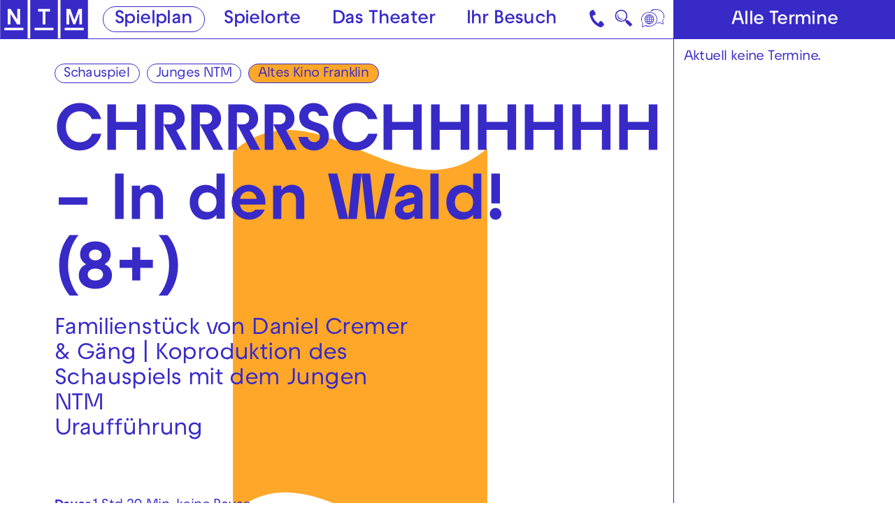

--- FILE ---
content_type: text/html; charset=utf-8
request_url: https://www.nationaltheater-mannheim.de/spielplan/chrrrrschhhhhh--in-den-wald/1383/
body_size: 87647
content:

<!DOCTYPE html>
<html lang="de" class="no-js">

<head><meta charset="utf-8" /><title>
	CHRRRRSCHHHHHH – In den Wald! (8+) | Nationaltheater Mannheim
</title><meta name="description" content="CHRRRRSCHHHHHH – In den Wald! (8+), Familienstück von Daniel Cremer &amp; Gäng | Koproduktion des Schauspiels mit dem Jungen NTM Uraufführung, Abendbesetzung: Rabe: Rocco Brück, R.O.B.O.: Sophie Arbeiter, Kyla Rott; Frau Moosberg: Sarah Zastrau, Annemarie Brüntjen, Bacho Suhler; Der Baum: Eddie Irle, Glühwyrm: Patricija Katica Bronić, Regie: Daniel Cremer, Bühne, Kostüme &amp; Video: Carolin Gieszner, Licht: Wolfgang Schüle, Musik: Fernando Derks Bustamante, Dramaturgie: Annalena Küspert, Kerstin Grübmeyer, Kunst und Vermittlung: Ronja Gerlach, Lena Regahl" /><meta name="keywords" content="Oper, Schauspiel, Tanz, Konzert, Junges NTM, Theater, Spielplan, CHRRRRSCHHHHHH – In den Wald! (8+), Rabe, R.O.B.O., Kyla Rott; Frau Moosberg, Bacho Suhler; Der Baum, Glühwyrm, Rocco Brück, Sophie Arbeiter, Sarah Zastrau, Annemarie Brüntjen, Eddie Irle, Patricija Katica Bronić, Daniel Cremer, Carolin Gieszner, Wolfgang Schüle, Fernando Derks Bustamante, Annalena Küspert, Kerstin Grübmeyer, Ronja Gerlach, Lena Regahl" /><meta http-equiv="X-UA-Compatible" content="IE=edge">
<meta name="viewport" content="width=device-width, initial-scale=1.0, minimum-scale=1.0, maximum-scale=1.0, user-scalable=0">

<link rel="apple-touch-icon" sizes="180x180" href="/apple-touch-icon.png">
<link rel="icon" type="image/png" sizes="32x32" href="/favicon-32x32.png">
<link rel="icon" type="image/png" sizes="16x16" href="/favicon-16x16.png">
<link rel="manifest" href="/site.webmanifest">
<link rel="mask-icon" href="/safari-pinned-tab.svg" color="#382ac7">
<meta name="msapplication-TileColor" content="#ffffff">
<meta name="theme-color" content="#382ac7">

<!-- meta tags for seo -->
<meta name="author" content="Nationaltheater Mannheim" />
<meta name="generator" content="spiritec WebCMS für Opernhäuser und Theater" />
<meta name="robots" content="index, follow" />
<meta property="og:locale" content="de" />
<meta property="og:url" content="https://www.nationaltheater-mannheim.de/spielplan/a-z/chrrrrschhhhhh--in-den-wald/" />
<meta property="og:image" content="https://www.nationaltheater-mannheim.de/content-images/socialmediashare/8b637193df08f30f16f2a7e7c5543c67/6233/chrrrrschhhhhh_12.jpg" />
<link rel="canonical" href="https://www.nationaltheater-mannheim.de/spielplan/a-z/chrrrrschhhhhh--in-den-wald/" />
<link href="/resources/css-bundles/all?v=maSajMRkFUrSs-4C3g0F5nV0-aj5Sh9-mV2hTwl8VIA1" rel="stylesheet"/>


<script src="/js-bundles/head?v=buRUOvww_pJRsJwDFKplUvPsXxHbV7TuxXr5BLvuxTs1"></script>

<script>
    var SYSTEMURLBASE = '/';
    var CALLBACKURLBASE = '/callbacks/';
    var RESOURCES = {
        "IMAGE_ENLARGE": "Vergr&#246;&#223;ern",
        "IMAGE_REDUCE": "Verkleinern",
        "PRESSCART_ERROR_EMAIL": "Bitte geben Sie Ihre E-Mail-Adresse an.",
        "PRESSCART_ERROR_EDITORIALDEPARTMENT": "Bitte geben Sie Ihre Redaktion an.",
        "PRESSCART_FEEDBACK_DOCUMENTSSENT": "Ihre Pressemappe wurde Ihnen per E-Mail an die angegebene Adresse zugestellt.",
        "PRESSCART_REMOVEFROMCART": "Auswahl aufheben"
    };
    var PARAMETERNAMES = {
        "SEARCHTERM": "suchbegriff",
        "SEARCHPAGE": "seite"
    };
</script>

<script>
    window.spiritecApi.log = function () {}
</script>
</head>
<body id="ctl00_BodyElement" class="ua-chrome dev-desktoppc os-macos">
    <script>document.documentElement.className = document.documentElement.className.replace(/\bno-js\b/, 'js');</script>
    <a id="top"></a>

    <nav class="accessabilitynavi" aria-label="Direktsprungmarken">
    <a href="#mainnavigation" target="_self">Zur Hauptnavigation springen</a>
    <a href="#main" target="_self">Zum Hauptinhalt springen</a>
    <a href="#footer" target="_self">Zum Footer springen</a>
</nav>    

    <div id="js-popup-hook" style="display: none;"></div>
    
    <div class="fullsize productionGallery">

    <div class="fullsize__overlay --pagecolor-background"></div>
    
    <a href="#" class="fullsize__close"></a>
    <a href="#" class="fullsize__control fullsize__control--prev" aria-label="Vorheriges anzeigen"></a>
    <a href="#" class="fullsize__control fullsize__control--next" aria-label="Nächstes anzeigen"></a>

    <div class="fullsize__viewport">
        
        <div class="fullsize__strip"><div class="fullsize__item --pagecolor-background mediaGalleryItem-Video-Production-398-Video" data-item-name="mediaGalleryItem-Video-Production-398-Video"><div class="fullsize__media"><div class="mediaplayer fullsize__mediapluginwrapper"><div class="mediaplayer__wrapper js-mediaplayer" data-video-medium="/download/6739/chrrrrschhhhhh_trailer.mp4" target="_blank" data-video-large="" data-video-small="" data-startimage="https://www.nationaltheater-mannheim.de/content-images/image720ratio/d084bcd59dddc6d10906f5b2f14b902a/6740/chrrrrschhhhhh_06.jpg"></div></div><!-- mediaplayer -->    </div><!-- fullsize__media -->

<div class="fullsize__caption mediaGalleryItem-Video-Production-398-Video">    <div class="fullsize__countdisplay">
        <span class="fullsize__currentslide"></span>
        <span class="fullsize__totalslides"></span>
    </div>
</div><!-- // fullsize__itemcaption -->

</div><!-- // fullsize__item --><div class="fullsize__item --pagecolor-background mediaGalleryItem-Image-ProductionGallery-1959-" data-item-name="mediaGalleryItem-Image-ProductionGallery-1959-"><div class="fullsize__media"><div class="fullsize__image js-medialoader js-medialoader-set-as-background" data-medialoader-trigger="productionGallery" data-image-url="https://www.nationaltheater-mannheim.de/content-images/image720/af86d778d14f33742afa403fb0df1c6e/6126/chrrrrschhhhhh_01.jpg" data-size-calculation-func="getFullsizeItemSize"><div class="fullsize__media--image-medialoader-animation"></div><noscript><img src="https://www.nationaltheater-mannheim.de/content-images/image720/af86d778d14f33742afa403fb0df1c6e/6126/chrrrrschhhhhh_01.jpg" alt="" width="1066" height="720"></noscript></div>    </div><!-- fullsize__media -->

<div class="fullsize__caption mediaGalleryItem-Image-ProductionGallery-1959-">    <div class="fullsize__countdisplay">
        <span class="fullsize__currentslide"></span>
        <span class="fullsize__totalslides"></span>
    </div>
    <div class="fullsize__captiontext">                        Foto: Maximilian Borchardt<br>            </div>
</div><!-- // fullsize__itemcaption -->

</div><!-- // fullsize__item --><div class="fullsize__item --pagecolor-background mediaGalleryItem-Image-ProductionGallery-1966-" data-item-name="mediaGalleryItem-Image-ProductionGallery-1966-"><div class="fullsize__media"><div class="fullsize__image js-medialoader js-medialoader-set-as-background" data-medialoader-trigger="productionGallery" data-image-url="https://www.nationaltheater-mannheim.de/content-images/image720/93273357b6202b25ec68c2364c8305e1/6133/chrrrrschhhhhh_08.jpg" data-size-calculation-func="getFullsizeItemSize"><div class="fullsize__media--image-medialoader-animation"></div><noscript><img src="https://www.nationaltheater-mannheim.de/content-images/image720/93273357b6202b25ec68c2364c8305e1/6133/chrrrrschhhhhh_08.jpg" alt="" width="1048" height="720"></noscript></div>    </div><!-- fullsize__media -->

<div class="fullsize__caption mediaGalleryItem-Image-ProductionGallery-1966-">    <div class="fullsize__countdisplay">
        <span class="fullsize__currentslide"></span>
        <span class="fullsize__totalslides"></span>
    </div>
    <div class="fullsize__captiontext">                        Foto: Maximilian Borchardt<br>            </div>
</div><!-- // fullsize__itemcaption -->

</div><!-- // fullsize__item --><div class="fullsize__item --pagecolor-background mediaGalleryItem-Image-ProductionGallery-1960-" data-item-name="mediaGalleryItem-Image-ProductionGallery-1960-"><div class="fullsize__media"><div class="fullsize__image js-medialoader js-medialoader-set-as-background" data-medialoader-trigger="productionGallery" data-image-url="https://www.nationaltheater-mannheim.de/content-images/image720/7864230e1a7ae196a048513ed72f3728/6127/chrrrrschhhhhh_02.jpg" data-size-calculation-func="getFullsizeItemSize"><div class="fullsize__media--image-medialoader-animation"></div><noscript><img src="https://www.nationaltheater-mannheim.de/content-images/image720/7864230e1a7ae196a048513ed72f3728/6127/chrrrrschhhhhh_02.jpg" alt="" width="562" height="720"></noscript></div>    </div><!-- fullsize__media -->

<div class="fullsize__caption mediaGalleryItem-Image-ProductionGallery-1960-">    <div class="fullsize__countdisplay">
        <span class="fullsize__currentslide"></span>
        <span class="fullsize__totalslides"></span>
    </div>
    <div class="fullsize__captiontext">                        Foto: Maximilian Borchardt<br>            </div>
</div><!-- // fullsize__itemcaption -->

</div><!-- // fullsize__item --><div class="fullsize__item --pagecolor-background mediaGalleryItem-Image-ProductionGallery-1972-" data-item-name="mediaGalleryItem-Image-ProductionGallery-1972-"><div class="fullsize__media"><div class="fullsize__image js-medialoader js-medialoader-set-as-background" data-medialoader-trigger="productionGallery" data-image-url="https://www.nationaltheater-mannheim.de/content-images/image720/f0697253f35fd00b410fb4a56f181c98/6139/chrrrrschhhhhh_14.jpg" data-size-calculation-func="getFullsizeItemSize"><div class="fullsize__media--image-medialoader-animation"></div><noscript><img src="https://www.nationaltheater-mannheim.de/content-images/image720/f0697253f35fd00b410fb4a56f181c98/6139/chrrrrschhhhhh_14.jpg" alt="" width="1143" height="720"></noscript></div>    </div><!-- fullsize__media -->

<div class="fullsize__caption mediaGalleryItem-Image-ProductionGallery-1972-">    <div class="fullsize__countdisplay">
        <span class="fullsize__currentslide"></span>
        <span class="fullsize__totalslides"></span>
    </div>
    <div class="fullsize__captiontext">                        Foto: Maximilian Borchardt<br>            </div>
</div><!-- // fullsize__itemcaption -->

</div><!-- // fullsize__item --><div class="fullsize__item --pagecolor-background mediaGalleryItem-Image-ProductionGallery-1961-" data-item-name="mediaGalleryItem-Image-ProductionGallery-1961-"><div class="fullsize__media"><div class="fullsize__image js-medialoader js-medialoader-set-as-background" data-medialoader-trigger="productionGallery" data-image-url="https://www.nationaltheater-mannheim.de/content-images/image720/1108a5d64e5f18cc733597091ff14f67/6128/chrrrrschhhhhh_03.jpg" data-size-calculation-func="getFullsizeItemSize"><div class="fullsize__media--image-medialoader-animation"></div><noscript><img src="https://www.nationaltheater-mannheim.de/content-images/image720/1108a5d64e5f18cc733597091ff14f67/6128/chrrrrschhhhhh_03.jpg" alt="" width="480" height="720"></noscript></div>    </div><!-- fullsize__media -->

<div class="fullsize__caption mediaGalleryItem-Image-ProductionGallery-1961-">    <div class="fullsize__countdisplay">
        <span class="fullsize__currentslide"></span>
        <span class="fullsize__totalslides"></span>
    </div>
    <div class="fullsize__captiontext">                        Foto: Maximilian Borchardt<br>            </div>
</div><!-- // fullsize__itemcaption -->

</div><!-- // fullsize__item --><div class="fullsize__item --pagecolor-background mediaGalleryItem-Image-ProductionGallery-1962-" data-item-name="mediaGalleryItem-Image-ProductionGallery-1962-"><div class="fullsize__media"><div class="fullsize__image js-medialoader js-medialoader-set-as-background" data-medialoader-trigger="productionGallery" data-image-url="https://www.nationaltheater-mannheim.de/content-images/image720/95282ec90df55b9bc6c43772005ec703/6129/chrrrrschhhhhh_04.jpg" data-size-calculation-func="getFullsizeItemSize"><div class="fullsize__media--image-medialoader-animation"></div><noscript><img src="https://www.nationaltheater-mannheim.de/content-images/image720/95282ec90df55b9bc6c43772005ec703/6129/chrrrrschhhhhh_04.jpg" alt="" width="1070" height="720"></noscript></div>    </div><!-- fullsize__media -->

<div class="fullsize__caption mediaGalleryItem-Image-ProductionGallery-1962-">    <div class="fullsize__countdisplay">
        <span class="fullsize__currentslide"></span>
        <span class="fullsize__totalslides"></span>
    </div>
    <div class="fullsize__captiontext">                        Foto: Maximilian Borchardt<br>            </div>
</div><!-- // fullsize__itemcaption -->

</div><!-- // fullsize__item --><div class="fullsize__item --pagecolor-background mediaGalleryItem-Image-ProductionGallery-1971-" data-item-name="mediaGalleryItem-Image-ProductionGallery-1971-"><div class="fullsize__media"><div class="fullsize__image js-medialoader js-medialoader-set-as-background" data-medialoader-trigger="productionGallery" data-image-url="https://www.nationaltheater-mannheim.de/content-images/image720/128913bac2f9fa7167716199eac14a08/6138/chrrrrschhhhhh_13.jpg" data-size-calculation-func="getFullsizeItemSize"><div class="fullsize__media--image-medialoader-animation"></div><noscript><img src="https://www.nationaltheater-mannheim.de/content-images/image720/128913bac2f9fa7167716199eac14a08/6138/chrrrrschhhhhh_13.jpg" alt="" width="1004" height="720"></noscript></div>    </div><!-- fullsize__media -->

<div class="fullsize__caption mediaGalleryItem-Image-ProductionGallery-1971-">    <div class="fullsize__countdisplay">
        <span class="fullsize__currentslide"></span>
        <span class="fullsize__totalslides"></span>
    </div>
    <div class="fullsize__captiontext">                        Foto: Maximilian Borchardt<br>            </div>
</div><!-- // fullsize__itemcaption -->

</div><!-- // fullsize__item --><div class="fullsize__item --pagecolor-background mediaGalleryItem-Image-ProductionGallery-1963-" data-item-name="mediaGalleryItem-Image-ProductionGallery-1963-"><div class="fullsize__media"><div class="fullsize__image js-medialoader js-medialoader-set-as-background" data-medialoader-trigger="productionGallery" data-image-url="https://www.nationaltheater-mannheim.de/content-images/image720/1d2db6f636e1d01c5838ef8e3f23548b/6130/chrrrrschhhhhh_05.jpg" data-size-calculation-func="getFullsizeItemSize"><div class="fullsize__media--image-medialoader-animation"></div><noscript><img src="https://www.nationaltheater-mannheim.de/content-images/image720/1d2db6f636e1d01c5838ef8e3f23548b/6130/chrrrrschhhhhh_05.jpg" alt="" width="1076" height="720"></noscript></div>    </div><!-- fullsize__media -->

<div class="fullsize__caption mediaGalleryItem-Image-ProductionGallery-1963-">    <div class="fullsize__countdisplay">
        <span class="fullsize__currentslide"></span>
        <span class="fullsize__totalslides"></span>
    </div>
    <div class="fullsize__captiontext">                        Foto: Maximilian Borchardt<br>            </div>
</div><!-- // fullsize__itemcaption -->

</div><!-- // fullsize__item --><div class="fullsize__item --pagecolor-background mediaGalleryItem-Image-ProductionGallery-1964-" data-item-name="mediaGalleryItem-Image-ProductionGallery-1964-"><div class="fullsize__media"><div class="fullsize__image js-medialoader js-medialoader-set-as-background" data-medialoader-trigger="productionGallery" data-image-url="https://www.nationaltheater-mannheim.de/content-images/image720/a303db4c28c0bc7449bd0ebe62f6d2ca/6131/chrrrrschhhhhh_06.jpg" data-size-calculation-func="getFullsizeItemSize"><div class="fullsize__media--image-medialoader-animation"></div><noscript><img src="https://www.nationaltheater-mannheim.de/content-images/image720/a303db4c28c0bc7449bd0ebe62f6d2ca/6131/chrrrrschhhhhh_06.jpg" alt="" width="1052" height="720"></noscript></div>    </div><!-- fullsize__media -->

<div class="fullsize__caption mediaGalleryItem-Image-ProductionGallery-1964-">    <div class="fullsize__countdisplay">
        <span class="fullsize__currentslide"></span>
        <span class="fullsize__totalslides"></span>
    </div>
    <div class="fullsize__captiontext">                        Foto: Maximilian Borchardt<br>            </div>
</div><!-- // fullsize__itemcaption -->

</div><!-- // fullsize__item --><div class="fullsize__item --pagecolor-background mediaGalleryItem-Image-ProductionGallery-1965-" data-item-name="mediaGalleryItem-Image-ProductionGallery-1965-"><div class="fullsize__media"><div class="fullsize__image js-medialoader js-medialoader-set-as-background" data-medialoader-trigger="productionGallery" data-image-url="https://www.nationaltheater-mannheim.de/content-images/image720/dc281609371d48a8d5090e650b7a3374/6132/chrrrrschhhhhh_07.jpg" data-size-calculation-func="getFullsizeItemSize"><div class="fullsize__media--image-medialoader-animation"></div><noscript><img src="https://www.nationaltheater-mannheim.de/content-images/image720/dc281609371d48a8d5090e650b7a3374/6132/chrrrrschhhhhh_07.jpg" alt="" width="1130" height="720"></noscript></div>    </div><!-- fullsize__media -->

<div class="fullsize__caption mediaGalleryItem-Image-ProductionGallery-1965-">    <div class="fullsize__countdisplay">
        <span class="fullsize__currentslide"></span>
        <span class="fullsize__totalslides"></span>
    </div>
    <div class="fullsize__captiontext">                        Foto: Maximilian Borchardt<br>            </div>
</div><!-- // fullsize__itemcaption -->

</div><!-- // fullsize__item --><div class="fullsize__item --pagecolor-background mediaGalleryItem-Image-ProductionGallery-1967-" data-item-name="mediaGalleryItem-Image-ProductionGallery-1967-"><div class="fullsize__media"><div class="fullsize__image js-medialoader js-medialoader-set-as-background" data-medialoader-trigger="productionGallery" data-image-url="https://www.nationaltheater-mannheim.de/content-images/image720/c585ca1e58b96add48ba9802cd354340/6134/chrrrrschhhhhh_09.jpg" data-size-calculation-func="getFullsizeItemSize"><div class="fullsize__media--image-medialoader-animation"></div><noscript><img src="https://www.nationaltheater-mannheim.de/content-images/image720/c585ca1e58b96add48ba9802cd354340/6134/chrrrrschhhhhh_09.jpg" alt="" width="1102" height="720"></noscript></div>    </div><!-- fullsize__media -->

<div class="fullsize__caption mediaGalleryItem-Image-ProductionGallery-1967-">    <div class="fullsize__countdisplay">
        <span class="fullsize__currentslide"></span>
        <span class="fullsize__totalslides"></span>
    </div>
    <div class="fullsize__captiontext">                        Foto: Maximilian Borchardt<br>            </div>
</div><!-- // fullsize__itemcaption -->

</div><!-- // fullsize__item --><div class="fullsize__item --pagecolor-background mediaGalleryItem-Image-ProductionGallery-1968-" data-item-name="mediaGalleryItem-Image-ProductionGallery-1968-"><div class="fullsize__media"><div class="fullsize__image js-medialoader js-medialoader-set-as-background" data-medialoader-trigger="productionGallery" data-image-url="https://www.nationaltheater-mannheim.de/content-images/image720/4c3fdd3bde5dd3612173f0857c955cff/6135/chrrrrschhhhhh_10.jpg" data-size-calculation-func="getFullsizeItemSize"><div class="fullsize__media--image-medialoader-animation"></div><noscript><img src="https://www.nationaltheater-mannheim.de/content-images/image720/4c3fdd3bde5dd3612173f0857c955cff/6135/chrrrrschhhhhh_10.jpg" alt="" width="1040" height="720"></noscript></div>    </div><!-- fullsize__media -->

<div class="fullsize__caption mediaGalleryItem-Image-ProductionGallery-1968-">    <div class="fullsize__countdisplay">
        <span class="fullsize__currentslide"></span>
        <span class="fullsize__totalslides"></span>
    </div>
    <div class="fullsize__captiontext">                        Foto: Maximilian Borchardt<br>            </div>
</div><!-- // fullsize__itemcaption -->

</div><!-- // fullsize__item --><div class="fullsize__item --pagecolor-background mediaGalleryItem-Image-ProductionGallery-1969-" data-item-name="mediaGalleryItem-Image-ProductionGallery-1969-"><div class="fullsize__media"><div class="fullsize__image js-medialoader js-medialoader-set-as-background" data-medialoader-trigger="productionGallery" data-image-url="https://www.nationaltheater-mannheim.de/content-images/image720/c45073161aeb719496de3c53d66ca951/6136/chrrrrschhhhhh_11.jpg" data-size-calculation-func="getFullsizeItemSize"><div class="fullsize__media--image-medialoader-animation"></div><noscript><img src="https://www.nationaltheater-mannheim.de/content-images/image720/c45073161aeb719496de3c53d66ca951/6136/chrrrrschhhhhh_11.jpg" alt="" width="1047" height="720"></noscript></div>    </div><!-- fullsize__media -->

<div class="fullsize__caption mediaGalleryItem-Image-ProductionGallery-1969-">    <div class="fullsize__countdisplay">
        <span class="fullsize__currentslide"></span>
        <span class="fullsize__totalslides"></span>
    </div>
    <div class="fullsize__captiontext">                        Foto: Maximilian Borchardt<br>            </div>
</div><!-- // fullsize__itemcaption -->

</div><!-- // fullsize__item --><div class="fullsize__item --pagecolor-background mediaGalleryItem-Image-ProductionGallery-1973-" data-item-name="mediaGalleryItem-Image-ProductionGallery-1973-"><div class="fullsize__media"><div class="fullsize__image js-medialoader js-medialoader-set-as-background" data-medialoader-trigger="productionGallery" data-image-url="https://www.nationaltheater-mannheim.de/content-images/image720/573fa0515d6da0bd8f04527b96d7c316/6140/chrrrrschhhhhh_15.jpg" data-size-calculation-func="getFullsizeItemSize"><div class="fullsize__media--image-medialoader-animation"></div><noscript><img src="https://www.nationaltheater-mannheim.de/content-images/image720/573fa0515d6da0bd8f04527b96d7c316/6140/chrrrrschhhhhh_15.jpg" alt="" width="1068" height="720"></noscript></div>    </div><!-- fullsize__media -->

<div class="fullsize__caption mediaGalleryItem-Image-ProductionGallery-1973-">    <div class="fullsize__countdisplay">
        <span class="fullsize__currentslide"></span>
        <span class="fullsize__totalslides"></span>
    </div>
    <div class="fullsize__captiontext">                        Foto: Maximilian Borchardt<br>            </div>
</div><!-- // fullsize__itemcaption -->

</div><!-- // fullsize__item --><div class="fullsize__item --pagecolor-background mediaGalleryItem-Image-ProductionGallery-1970-" data-item-name="mediaGalleryItem-Image-ProductionGallery-1970-"><div class="fullsize__media"><div class="fullsize__image js-medialoader js-medialoader-set-as-background" data-medialoader-trigger="productionGallery" data-image-url="https://www.nationaltheater-mannheim.de/content-images/image720/101dd7a4c260bdfd2a5619d683f83944/6137/chrrrrschhhhhh_12.jpg" data-size-calculation-func="getFullsizeItemSize"><div class="fullsize__media--image-medialoader-animation"></div><noscript><img src="https://www.nationaltheater-mannheim.de/content-images/image720/101dd7a4c260bdfd2a5619d683f83944/6137/chrrrrschhhhhh_12.jpg" alt="" width="1081" height="720"></noscript></div>    </div><!-- fullsize__media -->

<div class="fullsize__caption mediaGalleryItem-Image-ProductionGallery-1970-">    <div class="fullsize__countdisplay">
        <span class="fullsize__currentslide"></span>
        <span class="fullsize__totalslides"></span>
    </div>
    <div class="fullsize__captiontext">                        Foto: Maximilian Borchardt<br>            </div>
</div><!-- // fullsize__itemcaption -->

</div><!-- // fullsize__item --><div class="fullsize__item --pagecolor-background mediaGalleryItem-Image-ProductionGallery-1974-" data-item-name="mediaGalleryItem-Image-ProductionGallery-1974-"><div class="fullsize__media"><div class="fullsize__image js-medialoader js-medialoader-set-as-background" data-medialoader-trigger="productionGallery" data-image-url="https://www.nationaltheater-mannheim.de/content-images/image720/321006bc0a3ffa009956b466c3c13072/6141/chrrrrschhhhhh_presse_01.jpg" data-size-calculation-func="getFullsizeItemSize"><div class="fullsize__media--image-medialoader-animation"></div><noscript><img src="https://www.nationaltheater-mannheim.de/content-images/image720/321006bc0a3ffa009956b466c3c13072/6141/chrrrrschhhhhh_presse_01.jpg" alt="" width="490" height="720"></noscript></div>    </div><!-- fullsize__media -->

<div class="fullsize__caption mediaGalleryItem-Image-ProductionGallery-1974-">    <div class="fullsize__countdisplay">
        <span class="fullsize__currentslide"></span>
        <span class="fullsize__totalslides"></span>
    </div>
    <div class="fullsize__captiontext">                        Foto: Maximilian Borchardt<br>            </div>
</div><!-- // fullsize__itemcaption -->

</div><!-- // fullsize__item --><div class="fullsize__item --pagecolor-background mediaGalleryItem-Image-ProductionGallery-1975-" data-item-name="mediaGalleryItem-Image-ProductionGallery-1975-"><div class="fullsize__media"><div class="fullsize__image js-medialoader js-medialoader-set-as-background" data-medialoader-trigger="productionGallery" data-image-url="https://www.nationaltheater-mannheim.de/content-images/image720/e7de4a27a54b2d618cf699a42e724995/6142/chrrrrschhhhhh_presse_02.jpg" data-size-calculation-func="getFullsizeItemSize"><div class="fullsize__media--image-medialoader-animation"></div><noscript><img src="https://www.nationaltheater-mannheim.de/content-images/image720/e7de4a27a54b2d618cf699a42e724995/6142/chrrrrschhhhhh_presse_02.jpg" alt="" width="1114" height="720"></noscript></div>    </div><!-- fullsize__media -->

<div class="fullsize__caption mediaGalleryItem-Image-ProductionGallery-1975-">    <div class="fullsize__countdisplay">
        <span class="fullsize__currentslide"></span>
        <span class="fullsize__totalslides"></span>
    </div>
    <div class="fullsize__captiontext">                        Foto: Maximilian Borchardt<br>            </div>
</div><!-- // fullsize__itemcaption -->

</div><!-- // fullsize__item --><div class="fullsize__item --pagecolor-background mediaGalleryItem-Image-ProductionGallery-1976-" data-item-name="mediaGalleryItem-Image-ProductionGallery-1976-"><div class="fullsize__media"><div class="fullsize__image js-medialoader js-medialoader-set-as-background" data-medialoader-trigger="productionGallery" data-image-url="https://www.nationaltheater-mannheim.de/content-images/image720/9a40cb94852eb89c9e5c48761e69b8f0/6143/chrrrrschhhhhh_presse_03.jpg" data-size-calculation-func="getFullsizeItemSize"><div class="fullsize__media--image-medialoader-animation"></div><noscript><img src="https://www.nationaltheater-mannheim.de/content-images/image720/9a40cb94852eb89c9e5c48761e69b8f0/6143/chrrrrschhhhhh_presse_03.jpg" alt="" width="1066" height="720"></noscript></div>    </div><!-- fullsize__media -->

<div class="fullsize__caption mediaGalleryItem-Image-ProductionGallery-1976-">    <div class="fullsize__countdisplay">
        <span class="fullsize__currentslide"></span>
        <span class="fullsize__totalslides"></span>
    </div>
    <div class="fullsize__captiontext">                        Foto: Maximilian Borchardt<br>            </div>
</div><!-- // fullsize__itemcaption -->

</div><!-- // fullsize__item --><div class="fullsize__item --pagecolor-background mediaGalleryItem-Image-ProductionGallery-1977-" data-item-name="mediaGalleryItem-Image-ProductionGallery-1977-"><div class="fullsize__media"><div class="fullsize__image js-medialoader js-medialoader-set-as-background" data-medialoader-trigger="productionGallery" data-image-url="https://www.nationaltheater-mannheim.de/content-images/image720/2753b2b566f939f32f5a282016b43ae7/6144/chrrrrschhhhhh_presse_04.jpg" data-size-calculation-func="getFullsizeItemSize"><div class="fullsize__media--image-medialoader-animation"></div><noscript><img src="https://www.nationaltheater-mannheim.de/content-images/image720/2753b2b566f939f32f5a282016b43ae7/6144/chrrrrschhhhhh_presse_04.jpg" alt="" width="1133" height="720"></noscript></div>    </div><!-- fullsize__media -->

<div class="fullsize__caption mediaGalleryItem-Image-ProductionGallery-1977-">    <div class="fullsize__countdisplay">
        <span class="fullsize__currentslide"></span>
        <span class="fullsize__totalslides"></span>
    </div>
    <div class="fullsize__captiontext">                        Foto: Maximilian Borchardt<br>            </div>
</div><!-- // fullsize__itemcaption -->

</div><!-- // fullsize__item --><div class="fullsize__item --pagecolor-background mediaGalleryItem-Image-ProductionGallery-1978-" data-item-name="mediaGalleryItem-Image-ProductionGallery-1978-"><div class="fullsize__media"><div class="fullsize__image js-medialoader js-medialoader-set-as-background" data-medialoader-trigger="productionGallery" data-image-url="https://www.nationaltheater-mannheim.de/content-images/image720/5852e8453332d5cb1bac604efe02cafa/6145/chrrrrschhhhhh_presse_05.jpg" data-size-calculation-func="getFullsizeItemSize"><div class="fullsize__media--image-medialoader-animation"></div><noscript><img src="https://www.nationaltheater-mannheim.de/content-images/image720/5852e8453332d5cb1bac604efe02cafa/6145/chrrrrschhhhhh_presse_05.jpg" alt="" width="1082" height="720"></noscript></div>    </div><!-- fullsize__media -->

<div class="fullsize__caption mediaGalleryItem-Image-ProductionGallery-1978-">    <div class="fullsize__countdisplay">
        <span class="fullsize__currentslide"></span>
        <span class="fullsize__totalslides"></span>
    </div>
    <div class="fullsize__captiontext">                        Foto: Maximilian Borchardt<br>            </div>
</div><!-- // fullsize__itemcaption -->

</div><!-- // fullsize__item --></div><!-- // fullsize__strip -->

    </div><!-- // fullsize__viewport -->

</div><!-- // fullsize productionGallery -->

<script>

window.componentInitialization.registerReadyEvent(function() {
    if ($('.fullsize.productionGallery').length > 0) {
        $('.fullsize.productionGallery').spiritecFullsize();
    }

});
</script>


    <div class="sidebar">
        <div class="sidebar__loading"></div>
        <a href="#" class="sidebar__close"></a>
        <div class="sidebar__viewport">
            <div class="sidebar__content"></div>
        </div>
    </div>

    <div id="ctl00_PageWrapperElement" class="page-wrapper">

        <header class="page-header js-marker-schedule-viewport-top" role="banner">

    <a href="/" class="header__logo" aria-label="Zur Startseite des NTM"></a>

    <div class="header__mainmenu">
        <nav class="navigation-main" role="navigation" id="mainnavigation" aria-label="Hauptnavigation">
            <ul class="menu1"><li data-menu="108" class="level1 first selected menu-module-identifier-schedule menu-module-identifier-season"><a href="/spielplan/" class="level1" data-menu="108">Spielplan</a></li><li data-menu="109" class="level1"><a href="/spielorte/" class="level1" data-menu="109">Spielorte</a></li><li data-menu="110" class="level1 has-subitems"><a href="/das-theater/" class="level1" data-menu="110" aria-expanded="false" aria-controls="nav-110">Das Theater</a></li><li data-menu="111" class="level1 last has-subitems"><a href="/ihr-besuch/" class="level1" data-menu="111" aria-expanded="false" aria-controls="nav-111">Ihr Besuch</a></li></ul>
        </nav>
    </div>

    <a href="#" class="mainmenumobile__toggle" aria-label="Hauptmenü öffnen"></a>
    
    <a href="https://www.nationaltheater-mannheim.de/ihr-besuch/kontaktuebersicht-und-anreise/" class="header__contact" aria-label="Kontakt"></a>

    <a href="#" class="header__search menu-module-identifier-search" aria-label="Suche">🔍</a>

        <div class="header__language">
        <a href="#" class="header__languagetoggle" aria-label="Sprache"></a>
        <div class="header__languagepopup">
            <a class="header__languagelink" rel="alternate" hreflang="en" href="/en-en/">Eng</a>            <a class="header__languagelink" rel="alternate" hreflang="tr" href="/tr-tr/">Türk</a>            <a class="header__languagelink" rel="alternate" hreflang="uk" href="/ukr-ukr/">Ukr</a>            <a class="header__languagelink" rel="alternate" hreflang="pl" href="/pl-pl/">Pol</a>            <a class="header__languagelink" rel="alternate" hreflang="ar" href="/ar-ar/">AR</a>            <a class="header__languagelink" rel="alternate" hreflang="fa" href="/fa-fa/">FA</a>        </div>
    </div>
    
</header>

<nav class="mainmenuoverlay" id="nav-110" data-menu="110" aria-label="Das Theater-Menü" aria-hidden="true">
    <div class="mainmenuoverlay__inner">
        <button type="button" class="mainmenuoverlay__close">Menü schließen</button>
        <div class="mainmenuoverlay__row">
            <div class="mainmenuoverlay__left">
                <ul class="menu1"><li data-menu="118" class="level1 first has-subitems menu-module-identifier-menu-highlighted"><a href="/das-theater/oper/" class="level1" data-menu="118">Oper</a></li><li data-menu="119" class="level1 has-subitems menu-module-identifier-menu-highlighted"><a href="/das-theater/schauspiel/" class="level1" data-menu="119">Schauspiel</a></li><li data-menu="120" class="level1 menu-module-identifier-menu-highlighted"><a href="/das-theater/tanz/" class="level1" data-menu="120">Tanz</a></li><li data-menu="121" class="level1 menu-module-identifier-menu-highlighted"><a href="/das-theater/junges-ntm/" class="level1" data-menu="121">Junges NTM</a></li><li data-menu="122" class="level1 has-subitems menu-module-identifier-menu-highlighted"><a href="/das-theater/generalsanierung/" class="level1" data-menu="122">Generalsanierung</a></li><li data-menu="240" class="level1 last has-subitems menu-module-identifier-menu-highlighted"><a href="/das-theater/festivals/" class="level1" data-menu="240">Festivals</a></li></ul>
            </div>
            <div class="mainmenuoverlay__right">
                <ul class="menu1"><li data-menu="129" class="level1 first has-subitems"><a href="/das-theater/mitmachen/" class="level1" data-menu="129">Mitmachen</a></li><li data-menu="259" class="level1"><a href="/das-theater/kunst-vermittlung-am-jungen-ntm/" class="level1" data-menu="259">Kunst &amp; Vermittlung am Jungen NTM</a></li><li data-menu="130" class="level1"><a href="/das-theater/theater-und-schule/" class="level1" data-menu="130">Theater &amp; Schule</a></li><li data-menu="123" class="level1 has-subitems"><a href="/das-theater/ueber-das-ntm/" class="level1" data-menu="123">&#220;ber das NTM</a></li><li data-menu="388" class="level1"><a href="/das-theater/ueber-das-ntm/partner-und-foerderer/" class="level1" data-menu="388">Partner und F&#246;rderer</a></li><li data-menu="124" class="level1"><a href="/das-theater/ensemble-und-mitarbeiterinnen/" class="level1" data-menu="124">Ensemble &amp; Mitarbeiter*innen</a></li><li data-menu="127" class="level1 last"><a href="/das-theater/jobs/" class="level1" data-menu="127">Jobs</a></li></ul>
            </div>
        </div>
        <div class="mainmenuoverlay__row" aria-label="Weiterführende Links">
            <div class="mainmenuoverlay__bottomleft">
                                <a href="/das-theater/generalsanierung/spendenkampagne-2324/" class="mainmenuoverlay__eyecatcherlink">
                                                            <div class="mainmenuoverlay__eyecatcherimage" style="background-image: url(https://www.nationaltheater-mannheim.de/content-images/content/a03e22a9b96e4b2a9a8a4d0ece6a9656/16998/spendenaktion_gelb_01.jpg);" alt=""></div>
                                                                            </a>
                            </div>

            <div class="mainmenuoverlay__bottomright">
                <div class="mainmenuoverlay__linklist">
                    <ul>
                        <li class="link link--layout-hand-left"><a href="tel:+49621 1680 150" class="link__link">Kartentelefon NTM 0621 1680 150</a></li>
                        <li class="link"><a href="tel:+49621 1680 160" class="link__link">Abo-Telefon 0621 1680 160</a></li>
                        <li class="link"><a href="tel:+49621 1680 302" class="link__link">Kartentelefon Junges NTM 0621 1680 302</a></li>
                    </ul>
                </div>
            </div>
        </div>
    </div>
</nav>
<nav class="mainmenuoverlay" id="nav-111" data-menu="111" aria-label="Ihr Besuch-Menü" aria-hidden="true">
    <div class="mainmenuoverlay__inner">
        <button type="button" class="mainmenuoverlay__close">Menü schließen</button>
        <div class="mainmenuoverlay__row">
            <div class="mainmenuoverlay__left">
                <ul class="menu1"><li data-menu="112" class="level1 first menu-module-identifier-menu-highlighted"><a href="/ihr-besuch/karten/" class="level1" data-menu="112">Karten &amp; Preise</a></li><li data-menu="113" class="level1 menu-module-identifier-menu-highlighted"><a href="/ihr-besuch/abonnements/" class="level1" data-menu="113">Abonnements</a></li><li data-menu="265" class="level1 last menu-module-identifier-menu-highlighted"><a href="/ihr-besuch/gutscheine-und-geschenkideen/" class="level1" data-menu="265">Gutscheine und Geschenkideen</a></li></ul>
            </div>
            <div class="mainmenuoverlay__right">
                <ul class="menu1"><li data-menu="116" class="level1 first"><a href="/ihr-besuch/kontaktuebersicht-und-anreise/" class="level1" data-menu="116">Kontakt&#252;bersicht &amp; Anreise</a></li><li data-menu="146" class="level1"><a href="/ihr-besuch/barrierefreiheit-und-sprache/" class="level1" data-menu="146"> Barrierefreiheit &amp; Sprache</a></li><li data-menu="142" class="level1"><a href="/ihr-besuch/blicke-hinter-die-kulissen/" class="level1" data-menu="142">Blicke hinter die Kulissen</a></li><li data-menu="114" class="level1 last has-subitems"><a href="/ihr-besuch/downloads/" class="level1" data-menu="114">Downloads</a></li></ul>
            </div>
        </div>
        <div class="mainmenuoverlay__row" aria-label="Weiterführende Links">
            <div class="mainmenuoverlay__bottomleft">
                                <a href="/das-theater/generalsanierung/spendenkampagne-2324/" class="mainmenuoverlay__eyecatcherlink">
                                                            <div class="mainmenuoverlay__eyecatcherimage" style="background-image: url(https://www.nationaltheater-mannheim.de/content-images/content/a03e22a9b96e4b2a9a8a4d0ece6a9656/16998/spendenaktion_gelb_01.jpg);" alt=""></div>
                                                                            </a>
                            </div>

            <div class="mainmenuoverlay__bottomright">
                <div class="mainmenuoverlay__linklist">
                    <ul>
                        <li class="link link--layout-hand-left"><a href="tel:+49621 1680 150" class="link__link">Kartentelefon NTM 0621 1680 150</a></li>
                        <li class="link"><a href="tel:+49621 1680 160" class="link__link">Abo-Telefon 0621 1680 160</a></li>
                        <li class="link"><a href="tel:+49621 1680 302" class="link__link">Kartentelefon Junges NTM 0621 1680 302</a></li>
                    </ul>
                </div>
            </div>
        </div>
    </div>
</nav>

<div class="mainmenumobile --hide-tablet-portrait-up">
    <div class="mainmenumobile__inner">
        <div class="mainmenumobile__head">
            <nav class="mainmenumobile__headnavi mainmenumobile__headnavi--left" aria-label="Metanavigation links">
                <ul class="menu1"><li data-menu="243" class="level1 first"><a href="/presse/" class="level1" data-menu="243">Presse</a></li><li data-menu="244" class="level1 last"><a href="/barrierefreiheit-und-sprache-link/" class="level1" data-menu="244">Barrierefreiheit &amp; Sprache</a></li></ul>
            </nav>
            <nav class="mainmenumobile__headnavi mainmenumobile__headnavi--right" aria-label="Metanavigation rechts">
                <ul class="menu1"><li data-menu="241" class="level1 first"><a href="/impressum/" class="level1" data-menu="241">Impressum</a></li><li data-menu="242" class="level1 last"><a href="/datenschutz/" class="level1" data-menu="242">Datenschutz</a></li></ul>
            </nav>
        </div>

        <nav class="mainmenumobile__mainnavi" aria-label="Hauptnavigation">
            <ul class="menu1"><li data-menu="108" class="level1 first selected menu-module-identifier-schedule menu-module-identifier-season"><a href="/spielplan/" class="level1" data-menu="108">Spielplan</a></li><li data-menu="109" class="level1"><a href="/spielorte/" class="level1" data-menu="109">Spielorte</a></li><li data-menu="110" class="level1 has-subitems"><a href="/das-theater/" class="level1" data-menu="110" aria-expanded="false" aria-controls="nav-110">Das Theater</a></li><li data-menu="111" class="level1 last has-subitems"><a href="/ihr-besuch/" class="level1" data-menu="111" aria-expanded="false" aria-controls="nav-111">Ihr Besuch</a></li></ul>
        </nav>
        
                <div data-menu="110" class="mainmenumobile__itemwrapper js-marker-mainmenumobile-submenu">
            <div class="mainmenumobile__bubbles">
                <ul class="menu1"><li data-menu="118" class="level1 first has-subitems menu-module-identifier-menu-highlighted"><a href="/das-theater/oper/" class="level1" data-menu="118">Oper</a></li><li data-menu="119" class="level1 has-subitems menu-module-identifier-menu-highlighted"><a href="/das-theater/schauspiel/" class="level1" data-menu="119">Schauspiel</a></li><li data-menu="120" class="level1 menu-module-identifier-menu-highlighted"><a href="/das-theater/tanz/" class="level1" data-menu="120">Tanz</a></li><li data-menu="121" class="level1 menu-module-identifier-menu-highlighted"><a href="/das-theater/junges-ntm/" class="level1" data-menu="121">Junges NTM</a></li><li data-menu="122" class="level1 has-subitems menu-module-identifier-menu-highlighted"><a href="/das-theater/generalsanierung/" class="level1" data-menu="122">Generalsanierung</a></li><li data-menu="240" class="level1 last has-subitems menu-module-identifier-menu-highlighted"><a href="/das-theater/festivals/" class="level1" data-menu="240">Festivals</a></li></ul>
            </div>
            <div class="mainmenumobile__list">
                <ul class="menu1"><li data-menu="129" class="level1 first has-subitems"><a href="/das-theater/mitmachen/" class="level1" data-menu="129">Mitmachen</a></li><li data-menu="259" class="level1"><a href="/das-theater/kunst-vermittlung-am-jungen-ntm/" class="level1" data-menu="259">Kunst &amp; Vermittlung am Jungen NTM</a></li><li data-menu="130" class="level1"><a href="/das-theater/theater-und-schule/" class="level1" data-menu="130">Theater &amp; Schule</a></li><li data-menu="123" class="level1 has-subitems"><a href="/das-theater/ueber-das-ntm/" class="level1" data-menu="123">&#220;ber das NTM</a></li><li data-menu="388" class="level1"><a href="/das-theater/ueber-das-ntm/partner-und-foerderer/" class="level1" data-menu="388">Partner und F&#246;rderer</a></li><li data-menu="124" class="level1"><a href="/das-theater/ensemble-und-mitarbeiterinnen/" class="level1" data-menu="124">Ensemble &amp; Mitarbeiter*innen</a></li><li data-menu="127" class="level1 last"><a href="/das-theater/jobs/" class="level1" data-menu="127">Jobs</a></li></ul>
            </div>
        </div>
                <div data-menu="111" class="mainmenumobile__itemwrapper js-marker-mainmenumobile-submenu">
            <div class="mainmenumobile__bubbles">
                <ul class="menu1"><li data-menu="112" class="level1 first menu-module-identifier-menu-highlighted"><a href="/ihr-besuch/karten/" class="level1" data-menu="112">Karten &amp; Preise</a></li><li data-menu="113" class="level1 menu-module-identifier-menu-highlighted"><a href="/ihr-besuch/abonnements/" class="level1" data-menu="113">Abonnements</a></li><li data-menu="265" class="level1 last menu-module-identifier-menu-highlighted"><a href="/ihr-besuch/gutscheine-und-geschenkideen/" class="level1" data-menu="265">Gutscheine und Geschenkideen</a></li></ul>
            </div>
            <div class="mainmenumobile__list">
                <ul class="menu1"><li data-menu="116" class="level1 first"><a href="/ihr-besuch/kontaktuebersicht-und-anreise/" class="level1" data-menu="116">Kontakt&#252;bersicht &amp; Anreise</a></li><li data-menu="146" class="level1"><a href="/ihr-besuch/barrierefreiheit-und-sprache/" class="level1" data-menu="146"> Barrierefreiheit &amp; Sprache</a></li><li data-menu="142" class="level1"><a href="/ihr-besuch/blicke-hinter-die-kulissen/" class="level1" data-menu="142">Blicke hinter die Kulissen</a></li><li data-menu="114" class="level1 last has-subitems"><a href="/ihr-besuch/downloads/" class="level1" data-menu="114">Downloads</a></li></ul>
            </div>
        </div>
                
    </div>
</div>

<div class="search js-marker-search-form js-marker-popup">

    <div class="search__form js-marker-form">
        <div class="search__inputwrapper">
            <input type="text" class="search__textfield" name="searchterm" placeholder="">
            <input type="submit" value="Suchen" class="search__button js-marker-search-form-send">
            <button type="button" class="search__close"></button>
        </div>

        <div class="search__resultwrapper js-marker-search-result-container">
            <div class="preloading-loader-animation"></div>
            <div class="search__resultcontent js-marker-search-result-content"></div>
        </div>
    </div>

    <div class="search__sitemap">
        <div class="sitemap --margintop-none --marginbottom-standard">    <nav class="sitemap__inner" aria-label="Sitemap-Navigation">                </nav></div>            
    </div>

</div>



        <main class="page-content" role="main" id="main">
            
                    <div class="pagecols">                    <div class="pagecols__main">                        <div class="pagecols__inner">                            <div class="section section--main section--indentation-both-right-large --margintop-none --marginbottom-none">                    <div class="section__content">            <div class="productionhead productionhead--theme-kinofranklin --margintop-none --marginbottom-xlarge-productionhead">
    <div class="productionhead__content">

        <div class="productionhead__labelwrapper">

<a href="/das-theater/schauspiel/" class="productionhead__label">Schauspiel</a><a href="/das-theater/junges-ntm/" class="productionhead__label">Junges NTM</a><a href="/spielorte/spielort/kino-franklin/" class="productionhead__label productionhead__label--color-colored">Altes Kino Franklin</a>
        </div>
        
        <div class="productionhead__top">
            <h1 class="productionhead__headline">CHRRRRSCHHHHHH – In den Wald! (8+)</h1>

                        <h2 class="productionhead__text">Familienst&#252;ck von Daniel Cremer &amp; G&#228;ng | Koproduktion des Schauspiels mit dem Jungen NTM<br />Urauff&#252;hrung</h2>
            
            
                    </div>

        
        <div class="productionhead__metainfowrapper">
                        <div class="productionhead__metainfo">
                <span class="productionhead__metainfolabel">Dauer </span>1 Std 20 Min, keine Pause
            </div>
            
            
                        <div class="productionhead__metainfo">
                <span class="productionhead__metainfolabel">Sprache </span>In deutscher Sprache
            </div>
            
                        <div class="productionhead__coproductioninfo">
                Koproduktion des Schauspiels mit dem Jungen NTM
            </div>
                    </div>

    </div>
</div>
    <!-- [[EXPORT-SEPARATOR_START]] -->               <div class="richtext richtext--textdecoration-default richtext--size-default richtext--bulletpointlayout-default richtext--direction- --margintop-none --marginbottom-large"  >    Der Wald. Groß, dunkel, kühl. Was raschelt und knackst? Wer pfeift und knurrt? Nur der Wind in den Bäumen? Da ist der Rabe und er hat etwas gefunden. Eine Robo. Eine was? Auch die Wildschweine wollen sie. Und das Glühwürm singt sogar, um sie zu bekommen. Ganze Welten liegen an den Grenzen unserer Städte, wo uraltes Leben auf menschliche Zivilisation trifft: ein postmodernes Märchen für alle ab 8 Jahren über magische Orte und die Suche nach Freundschaft. <br>»Das neue Familienstück von Jungem Nationaltheater und Schauspiel am Nationaltheater Mannheim, ist, kurz vorgefasst, eine wunderbare Geschichte über Freundschaft und Liebe und darüber, was möglich ist, wenn man sich gegenseitig hilft.« (Mannheimer Morgen)</div>            <!-- [[EXPORT-SEPARATOR_ENDE]] -->               <div class="accordion accordion--is-closed accordion--layout-default accordion--headertextlayout-large-semibold accordion--contentindentation-align-with-head accordion--showline-default --margintop-none --marginbottom-large"    >        <button type="button" class="accordion__head" aria-expanded="false" id="accordion-header-30_DOSS0030" aria-controls="accordion-body-30_DOSS0030">        <div class="accordion__title">Leichte Sprache</div>    </button>    <div class="accordion__body" role="region" aria-hidden="true" id="accordion-body-30_DOSS0030" aria-labelledby="accordion-header-30_DOSS0030">            <div class="richtext richtext--textdecoration-default richtext--size-default richtext--bulletpointlayout-default richtext--direction- --margintop-standard --marginbottom-standard"  >      <br><strong>Das Theater·stück ist für Kinder ab 8 Jahren. </strong><br><br><strong>Das Theater·stück spielt im Wald. </strong><br><br><strong>Der Wald ist groß und dunkel. </strong><br><br><strong>Der Rabe hat etwas im Wald gefunden. </strong><br><br><strong>Es ist ein Ding. </strong><br><br><strong>Das Ding heißt Robo. </strong><br><br><strong>Die Wildschweine und die Glühwürmchen wollen die Robo auch. </strong><br><br><strong>In der Geschichte geht es um die Robo. </strong><br><br><strong>Es geht um den magischen Wald. </strong><br><br><strong>  Und um die Suche nach Freundschaft.</strong></div>            </div></div>                                </div>                </div>            <div class="gallery --margintop-none --marginbottom-xlarge">
    <div class="gallery__screen">
        <a href="#" class="gallery__control gallery__control--prev" aria-label="Vorherige anzeigen"></a>
        <a href="#" class="gallery__control gallery__control--next" aria-label="Nächste anzeigen"></a>

        <div class="gallery__viewport">
            <div class="gallery__strip">
<a href="#" class="gallery__itemlink js-marker-gallery" data-gallery-name="productionGallery" data-item-name="mediaGalleryItem-Image-ProductionGallery-1959-">
    <div class="gallery__item js-medialoader" data-image-url="https://www.nationaltheater-mannheim.de/content-images/image720/af86d778d14f33742afa403fb0df1c6e/6126/chrrrrschhhhhh_01.jpg"><div class="preloading-loader-animation"></div><img class="gallery__image" src="/blank-image/blank_1066_720.png" width="1066" height="720" alt="Eine Person beugt sich &#252;ber eine schlafende Person im Roboterkost&#252;m. Die beugende Person piekst der schlafenden mit einem orangenen St&#228;bchen ins Gesicht."/><noscript><img src="https://www.nationaltheater-mannheim.de/content-images/image720/af86d778d14f33742afa403fb0df1c6e/6126/chrrrrschhhhhh_01.jpg" alt="" width="1066" height="720"></noscript></div></a>
<a href="#" class="gallery__itemlink js-marker-gallery" data-gallery-name="productionGallery" data-item-name="mediaGalleryItem-Image-ProductionGallery-1966-">
    <div class="gallery__item js-medialoader" data-image-url="https://www.nationaltheater-mannheim.de/content-images/image720/93273357b6202b25ec68c2364c8305e1/6133/chrrrrschhhhhh_08.jpg"><div class="preloading-loader-animation"></div><img class="gallery__image" src="/blank-image/blank_1048_720.png" width="1048" height="720" alt="Eine Person im Insektenkost&#252;m l&#228;uft zu einer Wand mit h&#228;ngende Lianen. Im Hintergrund sind menschengro&#223;e Pilze zu erkennen."/><noscript><img src="https://www.nationaltheater-mannheim.de/content-images/image720/93273357b6202b25ec68c2364c8305e1/6133/chrrrrschhhhhh_08.jpg" alt="" width="1048" height="720"></noscript></div></a>
<a href="#" class="gallery__itemlink js-marker-gallery" data-gallery-name="productionGallery" data-item-name="mediaGalleryItem-Image-ProductionGallery-1960-">
    <div class="gallery__item js-medialoader" data-image-url="https://www.nationaltheater-mannheim.de/content-images/image720/7864230e1a7ae196a048513ed72f3728/6127/chrrrrschhhhhh_02.jpg"><div class="preloading-loader-animation"></div><img class="gallery__image" src="/blank-image/blank_562_720.png" width="562" height="720" alt="Es stehen zwei Personen auf der B&#252;hne. Die erste Person steht und zieht eine w&#252;tende Grimasse, die zweite Person kniet hinter ihr und klammert sich mit &#228;ngstlichem Blick an ihren Beinen. Die zweite Person tr&#228;gt sehr viel Gep&#228;ck."/><noscript><img src="https://www.nationaltheater-mannheim.de/content-images/image720/7864230e1a7ae196a048513ed72f3728/6127/chrrrrschhhhhh_02.jpg" alt="" width="562" height="720"></noscript></div></a>
<a href="#" class="gallery__itemlink js-marker-gallery" data-gallery-name="productionGallery" data-item-name="mediaGalleryItem-Image-ProductionGallery-1972-">
    <div class="gallery__item js-medialoader" data-image-url="https://www.nationaltheater-mannheim.de/content-images/image720/f0697253f35fd00b410fb4a56f181c98/6139/chrrrrschhhhhh_14.jpg"><div class="preloading-loader-animation"></div><img class="gallery__image" src="/blank-image/blank_1143_720.png" width="1143" height="720" alt="Mittig stehen zwei Personen mit roten Bandanas, die ihre untere Gesichtsh&#228;lfte bedecken und jeweils eine Jacke halten. Rechts und links von ihnen befindet sich jeweils ein tierisches Wesen."/><noscript><img src="https://www.nationaltheater-mannheim.de/content-images/image720/f0697253f35fd00b410fb4a56f181c98/6139/chrrrrschhhhhh_14.jpg" alt="" width="1143" height="720"></noscript></div></a>
<a href="#" class="gallery__itemlink js-marker-gallery" data-gallery-name="productionGallery" data-item-name="mediaGalleryItem-Image-ProductionGallery-1961-">
    <div class="gallery__item js-medialoader" data-image-url="https://www.nationaltheater-mannheim.de/content-images/image720/1108a5d64e5f18cc733597091ff14f67/6128/chrrrrschhhhhh_03.jpg"><div class="preloading-loader-animation"></div><img class="gallery__image" src="/blank-image/blank_480_720.png" width="480" height="720" alt="Eine Person mit Bogen steht im Halbdunkel."/><noscript><img src="https://www.nationaltheater-mannheim.de/content-images/image720/1108a5d64e5f18cc733597091ff14f67/6128/chrrrrschhhhhh_03.jpg" alt="" width="480" height="720"></noscript></div></a>
<a href="#" class="gallery__itemlink js-marker-gallery" data-gallery-name="productionGallery" data-item-name="mediaGalleryItem-Image-ProductionGallery-1962-">
    <div class="gallery__item js-medialoader" data-image-url="https://www.nationaltheater-mannheim.de/content-images/image720/95282ec90df55b9bc6c43772005ec703/6129/chrrrrschhhhhh_04.jpg"><div class="preloading-loader-animation"></div><img class="gallery__image" src="/blank-image/blank_1070_720.png" width="1070" height="720" alt="Eine Person im Roboterkost&#252;m spricht mit einer Person, welche aus einem &#252;berdimensional gro&#223;en Moosgesteck guckt."/><noscript><img src="https://www.nationaltheater-mannheim.de/content-images/image720/95282ec90df55b9bc6c43772005ec703/6129/chrrrrschhhhhh_04.jpg" alt="" width="1070" height="720"></noscript></div></a>
<a href="#" class="gallery__itemlink js-marker-gallery" data-gallery-name="productionGallery" data-item-name="mediaGalleryItem-Image-ProductionGallery-1971-">
    <div class="gallery__item js-medialoader" data-image-url="https://www.nationaltheater-mannheim.de/content-images/image720/128913bac2f9fa7167716199eac14a08/6138/chrrrrschhhhhh_13.jpg"><div class="preloading-loader-animation"></div><img class="gallery__image" src="/blank-image/blank_1004_720.png" width="1004" height="720" alt="Eine l&#228;chelnde Person streckt die Arme seitlich von sich."/><noscript><img src="https://www.nationaltheater-mannheim.de/content-images/image720/128913bac2f9fa7167716199eac14a08/6138/chrrrrschhhhhh_13.jpg" alt="" width="1004" height="720"></noscript></div></a>
<a href="#" class="gallery__itemlink js-marker-gallery" data-gallery-name="productionGallery" data-item-name="mediaGalleryItem-Image-ProductionGallery-1963-">
    <div class="gallery__item js-medialoader" data-image-url="https://www.nationaltheater-mannheim.de/content-images/image720/1d2db6f636e1d01c5838ef8e3f23548b/6130/chrrrrschhhhhh_05.jpg"><div class="preloading-loader-animation"></div><img class="gallery__image" src="/blank-image/blank_1076_720.png" width="1076" height="720" alt="Von links nach rechts stehen eine Person im Insektkost&#252;m, die Person im Roboterkost&#252;m und die Person im Moosgesteck."/><noscript><img src="https://www.nationaltheater-mannheim.de/content-images/image720/1d2db6f636e1d01c5838ef8e3f23548b/6130/chrrrrschhhhhh_05.jpg" alt="" width="1076" height="720"></noscript></div></a>
<a href="#" class="gallery__itemlink js-marker-gallery" data-gallery-name="productionGallery" data-item-name="mediaGalleryItem-Image-ProductionGallery-1964-">
    <div class="gallery__item js-medialoader" data-image-url="https://www.nationaltheater-mannheim.de/content-images/image720/a303db4c28c0bc7449bd0ebe62f6d2ca/6131/chrrrrschhhhhh_06.jpg"><div class="preloading-loader-animation"></div><img class="gallery__image" src="/blank-image/blank_1052_720.png" width="1052" height="720" alt="Mehrere Personen stehen mit erhobenen Armen und sind besetzt mit kleinen Lichtern."/><noscript><img src="https://www.nationaltheater-mannheim.de/content-images/image720/a303db4c28c0bc7449bd0ebe62f6d2ca/6131/chrrrrschhhhhh_06.jpg" alt="" width="1052" height="720"></noscript></div></a>
<a href="#" class="gallery__itemlink js-marker-gallery" data-gallery-name="productionGallery" data-item-name="mediaGalleryItem-Image-ProductionGallery-1965-">
    <div class="gallery__item js-medialoader" data-image-url="https://www.nationaltheater-mannheim.de/content-images/image720/dc281609371d48a8d5090e650b7a3374/6132/chrrrrschhhhhh_07.jpg"><div class="preloading-loader-animation"></div><img class="gallery__image" src="/blank-image/blank_1130_720.png" width="1130" height="720" alt="Die Person im Insektkost&#252;m steht mit dem R&#252;cken zum Publikum."/><noscript><img src="https://www.nationaltheater-mannheim.de/content-images/image720/dc281609371d48a8d5090e650b7a3374/6132/chrrrrschhhhhh_07.jpg" alt="" width="1130" height="720"></noscript></div></a>
<a href="#" class="gallery__itemlink js-marker-gallery" data-gallery-name="productionGallery" data-item-name="mediaGalleryItem-Image-ProductionGallery-1967-">
    <div class="gallery__item js-medialoader" data-image-url="https://www.nationaltheater-mannheim.de/content-images/image720/c585ca1e58b96add48ba9802cd354340/6134/chrrrrschhhhhh_09.jpg"><div class="preloading-loader-animation"></div><img class="gallery__image" src="/blank-image/blank_1102_720.png" width="1102" height="720" alt="Eine Person mit ausgebreiteten Fl&#252;geln; rechts im Bild kniet eine Person im Roboterkost&#252;m."/><noscript><img src="https://www.nationaltheater-mannheim.de/content-images/image720/c585ca1e58b96add48ba9802cd354340/6134/chrrrrschhhhhh_09.jpg" alt="" width="1102" height="720"></noscript></div></a>
<a href="#" class="gallery__itemlink js-marker-gallery" data-gallery-name="productionGallery" data-item-name="mediaGalleryItem-Image-ProductionGallery-1968-">
    <div class="gallery__item js-medialoader" data-image-url="https://www.nationaltheater-mannheim.de/content-images/image720/4c3fdd3bde5dd3612173f0857c955cff/6135/chrrrrschhhhhh_10.jpg"><div class="preloading-loader-animation"></div><img class="gallery__image" src="/blank-image/blank_1040_720.png" width="1040" height="720" alt="Zwei Personen singen in ein Mikrofon"/><noscript><img src="https://www.nationaltheater-mannheim.de/content-images/image720/4c3fdd3bde5dd3612173f0857c955cff/6135/chrrrrschhhhhh_10.jpg" alt="" width="1040" height="720"></noscript></div></a>
<a href="#" class="gallery__itemlink js-marker-gallery" data-gallery-name="productionGallery" data-item-name="mediaGalleryItem-Image-ProductionGallery-1969-">
    <div class="gallery__item js-medialoader" data-image-url="https://www.nationaltheater-mannheim.de/content-images/image720/c45073161aeb719496de3c53d66ca951/6136/chrrrrschhhhhh_11.jpg"><div class="preloading-loader-animation"></div><img class="gallery__image" src="/blank-image/blank_1047_720.png" width="1047" height="720" alt="Eine Person im schwarzen Kost&#252;m blickt in die Ferne."/><noscript><img src="https://www.nationaltheater-mannheim.de/content-images/image720/c45073161aeb719496de3c53d66ca951/6136/chrrrrschhhhhh_11.jpg" alt="" width="1047" height="720"></noscript></div></a>
<a href="#" class="gallery__itemlink js-marker-gallery" data-gallery-name="productionGallery" data-item-name="mediaGalleryItem-Image-ProductionGallery-1973-">
    <div class="gallery__item js-medialoader" data-image-url="https://www.nationaltheater-mannheim.de/content-images/image720/573fa0515d6da0bd8f04527b96d7c316/6140/chrrrrschhhhhh_15.jpg"><div class="preloading-loader-animation"></div><img class="gallery__image" src="/blank-image/blank_1068_720.png" width="1068" height="720" alt="Person im Insektkost&#252;m winkt zum Publikum w&#228;hrend sie eine Person mit rotem Bandana an der Schulter h&#228;lt."/><noscript><img src="https://www.nationaltheater-mannheim.de/content-images/image720/573fa0515d6da0bd8f04527b96d7c316/6140/chrrrrschhhhhh_15.jpg" alt="" width="1068" height="720"></noscript></div></a>
<a href="#" class="gallery__itemlink js-marker-gallery" data-gallery-name="productionGallery" data-item-name="mediaGalleryItem-Image-ProductionGallery-1970-">
    <div class="gallery__item js-medialoader" data-image-url="https://www.nationaltheater-mannheim.de/content-images/image720/101dd7a4c260bdfd2a5619d683f83944/6137/chrrrrschhhhhh_12.jpg"><div class="preloading-loader-animation"></div><img class="gallery__image" src="/blank-image/blank_1081_720.png" width="1081" height="720" alt="Person im Insektkost&#252;m steht mittig auf der B&#252;hne; rechts und Links von ihr steht jeweils eine Person, welche t&#228;nzerische Bewegungen macht."/><noscript><img src="https://www.nationaltheater-mannheim.de/content-images/image720/101dd7a4c260bdfd2a5619d683f83944/6137/chrrrrschhhhhh_12.jpg" alt="" width="1081" height="720"></noscript></div></a>
<a href="#" class="gallery__itemlink js-marker-gallery" data-gallery-name="productionGallery" data-item-name="mediaGalleryItem-Image-ProductionGallery-1974-">
    <div class="gallery__item js-medialoader" data-image-url="https://www.nationaltheater-mannheim.de/content-images/image720/321006bc0a3ffa009956b466c3c13072/6141/chrrrrschhhhhh_presse_01.jpg"><div class="preloading-loader-animation"></div><img class="gallery__image" src="/blank-image/blank_490_720.png" width="490" height="720" alt="Die Person im Insektkost&#252;m hebt ihren rechten Arm senkrecht &#252;ber de Kopf und steht mit dem R&#252;cken zum Publikum."/><noscript><img src="https://www.nationaltheater-mannheim.de/content-images/image720/321006bc0a3ffa009956b466c3c13072/6141/chrrrrschhhhhh_presse_01.jpg" alt="" width="490" height="720"></noscript></div></a>
<a href="#" class="gallery__itemlink js-marker-gallery" data-gallery-name="productionGallery" data-item-name="mediaGalleryItem-Image-ProductionGallery-1975-">
    <div class="gallery__item js-medialoader" data-image-url="https://www.nationaltheater-mannheim.de/content-images/image720/e7de4a27a54b2d618cf699a42e724995/6142/chrrrrschhhhhh_presse_02.jpg"><div class="preloading-loader-animation"></div><img class="gallery__image" src="/blank-image/blank_1114_720.png" width="1114" height="720" alt="Eine Person im Insektkost&#252;m und eine Person im Roboterkost&#252;m reichen gegenseitig nach der Hand der jeweils anderen und blicken gespannt zu."/><noscript><img src="https://www.nationaltheater-mannheim.de/content-images/image720/e7de4a27a54b2d618cf699a42e724995/6142/chrrrrschhhhhh_presse_02.jpg" alt="" width="1114" height="720"></noscript></div></a>
<a href="#" class="gallery__itemlink js-marker-gallery" data-gallery-name="productionGallery" data-item-name="mediaGalleryItem-Image-ProductionGallery-1976-">
    <div class="gallery__item js-medialoader" data-image-url="https://www.nationaltheater-mannheim.de/content-images/image720/9a40cb94852eb89c9e5c48761e69b8f0/6143/chrrrrschhhhhh_presse_03.jpg"><div class="preloading-loader-animation"></div><img class="gallery__image" src="/blank-image/blank_1066_720.png" width="1066" height="720" alt="Person im Roboterkost&#252;m und Person im Insektkost&#252;m sitzen nebeneinander auf dem Moosgesteck. Person im Roboterkost&#252;m fasst an den F&#252;hler der Person im Insektkost&#252;m, welche w&#228;hrenddessen lacht."/><noscript><img src="https://www.nationaltheater-mannheim.de/content-images/image720/9a40cb94852eb89c9e5c48761e69b8f0/6143/chrrrrschhhhhh_presse_03.jpg" alt="" width="1066" height="720"></noscript></div></a>
<a href="#" class="gallery__itemlink js-marker-gallery" data-gallery-name="productionGallery" data-item-name="mediaGalleryItem-Image-ProductionGallery-1977-">
    <div class="gallery__item js-medialoader" data-image-url="https://www.nationaltheater-mannheim.de/content-images/image720/2753b2b566f939f32f5a282016b43ae7/6144/chrrrrschhhhhh_presse_04.jpg"><div class="preloading-loader-animation"></div><img class="gallery__image" src="/blank-image/blank_1133_720.png" width="1133" height="720" alt="Eine Person im Roboterkost&#252;m steht alleine auf der B&#252;hne. Im Hintergrund erkennt man die wand aus Lianen, hinter welcher sich einige &#252;berdimensional gro&#223;e Pilze befinden."/><noscript><img src="https://www.nationaltheater-mannheim.de/content-images/image720/2753b2b566f939f32f5a282016b43ae7/6144/chrrrrschhhhhh_presse_04.jpg" alt="" width="1133" height="720"></noscript></div></a>
<a href="#" class="gallery__itemlink js-marker-gallery" data-gallery-name="productionGallery" data-item-name="mediaGalleryItem-Image-ProductionGallery-1978-">
    <div class="gallery__item js-medialoader" data-image-url="https://www.nationaltheater-mannheim.de/content-images/image720/5852e8453332d5cb1bac604efe02cafa/6145/chrrrrschhhhhh_presse_05.jpg"><div class="preloading-loader-animation"></div><img class="gallery__image" src="/blank-image/blank_1082_720.png" width="1082" height="720" alt="Eine Person h&#228;lt eine Batterie, welche mit der Batterie der Person im Roboterkost&#252;m verbunden ist. Person im Insektkost&#252;m schaut zu."/><noscript><img src="https://www.nationaltheater-mannheim.de/content-images/image720/5852e8453332d5cb1bac604efe02cafa/6145/chrrrrschhhhhh_presse_05.jpg" alt="" width="1082" height="720"></noscript></div></a>

            </div>
        </div>
        <div class="gallery__dotnavi"></div>
    </div>
</div>
<div class="headline headline--size-h2-bar headline--align-left headline--bgcolor-transparent headline--direction- --margintop-none --marginbottom-standard"    >            <h2 class="headline__headline headline__headline--bar">    Trailer        </h2>        </div>        <div class="twocol --margintop-none --marginbottom-large">    <div class="twocol__col">                        <div class="mediaplayer --margintop-none --marginbottom-standard">    <figure class="mediaplayer__wrapper js-mediaplayer" data-video-medium="/download/6147/chrrrrschhhhhh_trailer.mp4" data-video-large="" data-video-small="" data-startimage="/images/02336a466c2f0f6b2c34181df60a7e9f/6148/unbenannt_6.png"  >                    </figure><!-- mediaplayer__wrapper --></div><!-- mediaplayer -->                </div>    <div class="twocol__col">                </div></div>            <div class="productioncastcrew --margintop-none --marginbottom-large">
    <div class="productioncastcrew__headlinewrapper">
        <h3 class="productioncastcrew__headline">Besetzung</h3>
    </div>

        
            
    <div class="productioncastcrew__section">
        
                <div class="productioncastcrew__cast">
            <div class="productioncastcrew__header">Mit</div>
            <div class="productioncastcrew__itemwrapper">
                                <div class="productioncastcrew__item"><span class="productioncastcrew__role">Rabe</span><span class="productioncastcrew__names"><a href="/spielplan/chrrrrschhhhhh--in-den-wald/rocco-brueck/" class="ci-18-0">Rocco Br&#252;ck</a></span></div>
                                <div class="productioncastcrew__item"><span class="productioncastcrew__role">R.O.B.O.</span><span class="productioncastcrew__names"><a href="/spielplan/chrrrrschhhhhh--in-den-wald/sophie-arbeiter/" class="ci-19-0">Sophie Arbeiter</a></span></div>
                                <div class="productioncastcrew__item"><span class="productioncastcrew__role">Kyla Rott; Frau Moosberg</span><span class="productioncastcrew__names"><a href="/spielplan/chrrrrschhhhhh--in-den-wald/sarah-zastrau/" class="ci-20-0">Sarah Zastrau</a>/<a href="/spielplan/chrrrrschhhhhh--in-den-wald/annemarie-bruentjen/" class="ci-20-1">Annemarie Br&#252;ntjen</a></span></div>
                                <div class="productioncastcrew__item"><span class="productioncastcrew__role">Bacho Suhler; Der Baum</span><span class="productioncastcrew__names"><a href="/spielplan/chrrrrschhhhhh--in-den-wald/eddie-irle/" class="ci-21-0">Eddie Irle</a></span></div>
                                <div class="productioncastcrew__item"><span class="productioncastcrew__role">Gl&#252;hwyrm</span><span class="productioncastcrew__names"><a href="/spielplan/chrrrrschhhhhh--in-den-wald/patricija-katica-bronic/" class="ci-22-0">Patricija Katica Bronić</a></span></div>
                            </div>
        </div>
        
                <div class="productioncastcrew__crew">
            <div class="productioncastcrew__header">&nbsp;</div>
            <div class="productioncastcrew__itemwrapper">
                                <div class="productioncastcrew__item"><span class="productioncastcrew__role">Regie</span><span class="productioncastcrew__names"><a href="/spielplan/chrrrrschhhhhh--in-den-wald/daniel-cremer/" class="ci-12-0">Daniel Cremer</a></span></div>
                                <div class="productioncastcrew__item"><span class="productioncastcrew__role">B&#252;hne, Kost&#252;me &amp; Video</span><span class="productioncastcrew__names"><a href="/spielplan/chrrrrschhhhhh--in-den-wald/carolin-gieszner/" class="ci-13-0">Carolin Gieszner</a></span></div>
                                <div class="productioncastcrew__item"><span class="productioncastcrew__role">Licht</span><span class="productioncastcrew__names"><a href="/spielplan/chrrrrschhhhhh--in-den-wald/wolfgang-schuele/" class="ci-14-0">Wolfgang Sch&#252;le</a></span></div>
                                <div class="productioncastcrew__item"><span class="productioncastcrew__role">Musik</span><span class="productioncastcrew__names"><span class="ci-15-0">Fernando Derks Bustamante</span></span></div>
                                <div class="productioncastcrew__item"><span class="productioncastcrew__role">Dramaturgie</span><span class="productioncastcrew__names"><a href="/spielplan/chrrrrschhhhhh--in-den-wald/annalena-kuespert/" class="ci-16-0">Annalena K&#252;spert</a>/<a href="/spielplan/chrrrrschhhhhh--in-den-wald/kerstin-gruebmeyer/" class="ci-16-1">Kerstin Gr&#252;bmeyer</a></span></div>
                                <div class="productioncastcrew__item"><span class="productioncastcrew__role">Kunst und Vermittlung</span><span class="productioncastcrew__names"><a href="/spielplan/chrrrrschhhhhh--in-den-wald/ronja-gerlach/" class="ci-17-0">Ronja Gerlach</a>/<a href="/spielplan/chrrrrschhhhhh--in-den-wald/lena-regahl/" class="ci-17-1">Lena Regahl</a></span></div>
                            </div>
        </div>
        
    </div>
    </div>
<div class="accordion accordion--is-closed accordion--layout-default accordion--headertextlayout-default accordion--contentindentation-default accordion--showline-default --margintop-none --marginbottom-none"    >        <button type="button" class="accordion__head" aria-expanded="false" id="accordion-header-30_DOSS0022" aria-controls="accordion-body-30_DOSS0022">        <div class="accordion__title">Pressestimmen</div>    </button>    <div class="accordion__body" role="region" aria-hidden="true" id="accordion-body-30_DOSS0022" aria-labelledby="accordion-header-30_DOSS0022">            <div class="richtext richtext--textdecoration-default richtext--size-default richtext--bulletpointlayout-default richtext--direction- --margintop-none --marginbottom-standard"  >    »Ein grandioses Stück Theater.« <i>(Die Rheinpfalz, 17.11.2021)</i><br><br>»Das neue Familienstück von Jungem Nationaltheater und Schauspiel am Nationaltheater Mannheim, ist, kurz vorgefasst, eine wunderbare Geschichte über Freundschaft und Liebe und darüber, was möglich ist, wenn man sich gegenseitig hilft.« <i>(Mannheimer Morgen, 15.11.2021)</i><br><br>»Was für ein tolles Familienstück!« <i>(Die Rheinpfalz, 17.11.2021)</i><br><br>»[Ein] gelungener Kniff, die Figuren nicht in bester Schwarz-Weiß-Malerei auf Gut und Böse festzunageln, sondern ihnen Ambivalenz und Vielseitigkeit zu verleihen.« <i>(Die Rheinpfalz, 17.11.2021)</i><br><br>»Es funkelt Vieles in und an dem von Regisseur Daniel Cremer inszenierten Stück. Das fängt bei den famosen Kostümen an und endet nicht bei den plastisch ausgeformten und vom Ensemble fabelhaft ins Bühnenleben gesetzten Figuren.« <i>(Mannheimer Morgen, 15.11.2021)</i><br><br>»Dem mit viel Musik und Gesang aus den Weltkulturen unterlegten Stück ist neben der flotten und sprachlich sehr unterhaltsamen Erzählung trotzdem eine große Ruhe eigen. Auf diese Weise tritt die gelungene körperliche und choreografische Erarbeitung der einzelnen Figuren hervor. Jede einzelne ist unverwechselbar klar definiert und greifbar.« <i>(Die Rheinpfalz, 17.11.2021)</i><br><br>Der Roboter sieht schlichtweg toll aus, als hätte ihn ein Manga-Meister wie Masamune Shirow erdacht – Sophie Arbeiter entzückt und berührt in dieser Rolle, spricht in frappierend überzeugender Künstliche-Intelligenz-Art und flankiert jede Bewegung mit pneumatischem Zischen. <i>(Mannheimer Morgen, 15.11.2021)</i><br><br>Die Wildschweine sind, man kann es nicht anders sagen: veritable Rampensäue, voller breitschultriger Energie, aber zugleich mit empfindsamen Herzen ausgestattet. Beim Wett-Tanzen mit dem Raben bestechen sie mit stattlichen Street-Dance-Qualitäten, während sich der Vogel (zu Alice Coopers „Poison“) eher dem Glam Rock zugeneigt zeigt. <i>(Mannheimer Morgen, 15.11.2021)</i><br><br>Die Bühne wurde von Carolin Gießner (von der auch die Kostüme stammen) großartig eingerichtet und mit verschlungenen Fadenvorhängen ausgestattet, die sich behutsam heben und senken, gerade so, als würde der Wald atmen. <i>(Mannheimer Morgen, 15.11.2021)</i></div>            </div></div>                                    </div>                    </div>                    <div class="pagecols__aside">                        <div class="pagecols__inner">            <div class="productionnextperformances --margintop-none --marginbottom-standard">

    <div class="headline headline--aside headline--size-h3-bar headline--align-center headline--bgcolor-blue">
        <h3 class="headline__headline headline__headline--bar">Alle Termine</h3>
    </div>

    <div class="productionnextperformances__content productionnextperformances__content--no-dates">
       Aktuell keine Termine.
    </div>
</div>
                        </div>                    </div>                </div>            


        </main> <!-- page-content -->

        <footer class="page-footer" role="contentinfo" id="footer">
    <div class="page-outer">
        <div class="footer__inner">

            <div class="footer__logowrapper">
                <a href="/" class="footer__logo" aria-label="Zur Startseite des NTM"></a>
            </div>

            <div class="footer__colwrapper">
                <div class="footer__left">
                    <div class="footer__infoitem">
                        <h2 class="footer__headline">Kartentelefon</h2>
                        <a href="tel:+496211680150" class="footer__infolink">0621 1680 150</a>
                    </div>
                    <div class="footer__infoitem">
                        <h2 class="footer__headline">Abo-Service</h2>
                        <a href="tel:+496211680160" class="footer__infolink">0621 1680 160</a>
                    </div>
                </div>
                <div class="footer__service">
                    <h2 class="footer__headline">Service</h2>
                    <div class="footer__menu">
                        <ul class="menu1"><li data-menu="100" class="level1 first"><a href="/presse/" class="level1" data-menu="100">Presse</a></li><li data-menu="263" class="level1"><a href="/newsletter/" class="level1" data-menu="263">Newsletter</a></li><li data-menu="203" class="level1"><a href="/ihr-besuch/barrierefreiheit-und-sprache/" class="level1" data-menu="203">Barrierefreiheit &amp; Sprache</a></li><li data-menu="267" class="level1 last"><a href="/ihr-besuch/kontaktuebersicht-und-anreise/" class="level1" data-menu="267">Kontakte &amp; Anreise </a></li></ul>
                    </div>
                </div>
                <div class="footer__socialmedia">
                    <h2 class="footer__headline">Social Media</h2>
                    <div class="footer__menu">
                        <ul class="menu1"><li data-menu="103" class="level1 first"><a href="https://www.instagram.com/nationaltheater.mannheim.ntm" class="level1" target="_blank" data-menu="103">Instagram</a></li><li data-menu="104" class="level1"><a href="https://www.instagram.com/jungesntm/" class="level1" target="_blank" data-menu="104">Instagram JNTM</a></li><li data-menu="306" class="level1"><a href="https://www.instagram.com/nationaltheatermannheim_tanz/" class="level1" target="_blank" data-menu="306">Instagram NTM Tanz</a></li><li data-menu="105" class="level1"><a href="https://www.facebook.com/nationaltheater.mannheim/" class="level1" target="_blank" data-menu="105">Facebook</a></li><li data-menu="249" class="level1"><a href="https://www.facebook.com/JungesNTM" class="level1" target="_blank" data-menu="249">Facebook JNTM</a></li><li data-menu="307" class="level1"><a href="https://www.facebook.com/groups/thosstanzkompanie" class="level1" target="_blank" data-menu="307">Facebook NTM Tanz</a></li><li data-menu="107" class="level1 last"><a href="https://youtube.com/user/NationaltheaterMA" class="level1" target="_blank" data-menu="107">YouTube</a></li></ul>
                    </div>
                </div>
            </div>

            <div class="footer__footernavi">
                <ul class="menu1"><li data-menu="97" class="level1 first"><a href="/impressum/" class="level1" data-menu="97">Impressum</a></li><li data-menu="98" class="level1"><a href="/datenschutz/" class="level1" data-menu="98">Datenschutz</a></li><li data-menu="248" class="level1"><a href="/agb/" class="level1" data-menu="248">AGB</a></li><li data-menu="251" class="level1"><a href="/erklaerung-zur-barrierefreiheit/" class="level1" data-menu="251">Erkl&#228;rung zur Barrierefreiheit</a></li><li data-menu="294" class="level1 last"><a href="/intranet/anmeldung/" class="level1" data-menu="294">Intranet</a></li></ul>

                
                            </div>

        </div>
    </div>
</footer>

<div class="consentmanager">

    <div class="consentmanager__content">
        <a href="#" class="consentmanager__close"></a>

        <div class="consentmanager__view consentmanager__view--overview">
            <div class="consentmanager__headline">Diese Webseite verwendet Cookies</div>

            <div class="consentmanager__text">
                Hinweistext 1 Lorem ipsum dolor sit amet, consetetur sadipscing elitr, sed diam nonumy eirmod tempor invidunt ut labore et dolore magna aliquyam erat, sed diam voluptua. At vero eos et accusam et justo duo dolores et ea rebum. Stet clita kasd gubergren, no sea takimata sanctus est Lorem ipsum dolor sit amet. Lorem ipsum dolor sit amet, consetetur sadipscing elitr, sed diam nonumy eirmod tempor invidunt ut labore et dolore magna aliquyam erat, sed diam voluptua. At vero eos et accusam et justo duo dolores et ea rebum. Stet clita kasd gubergren, no sea takimata sanctus est Lorem ipsum dolor sit amet.
            </div>

            <div class="consentmanager__actionwrapper">
                <div class="consentmanager__actionsleft">
                    <a href="#" class="button button--main consentmanager__action consentmanager__action--consent-all">Alle akzeptieren</a>
                    <!-- use if requested by customer --> <a href="#" class="button button--main consentmanager__action consentmanager__action--reject-all">Alle ablehnen</a>
                    <a href="#" class="button button--text consentmanager__action consentmanager__action--consent-onlyessential">Nur essenzielle Cookies</a>
                </div>
                <div class="consentmanager__actionsright">
                    <a href="#" class="button button--text consentmanager__action consentmanager__action--show-details">Einstellungen</a>
                </div>
            </div>
        </div>

        <div class="consentmanager__view consentmanager__view--details">
            <div class="consentmanager__headline">Diese Webseite verwendet Cookies</div>

            <div class="consentmanager__detailintro">Bitte w&#228;hlen:</div>

            <div class="consenttoggle">
                <input type="checkbox" class="consenttoggle__input" disabled checked id="consenttoggle-base" data-type="base">
                <div class="consenttoggle__toggle"></div>
                <div class="consenttoggle__titlewrapper">
                    <span class="consenttoggle__titleinner">
                        <label class="consenttoggle__title" for="consenttoggle-base">Essenzielle Cookies</label>
                        <a href="#" class="consenttoggle__arrow"></a>
                    </span>
                </div>
                <div class="consenttoggle__info">Lorem 1 ipsum dolor sit amet, consetetur sadipscing elitr, sed diam nonumy eirmod tempor invidunt ut labore et dolore magna aliquyam erat, sed diam voluptua. At vero eos et accusam et justo duo dolores et ea rebum. Stet clita kasd gubergren, no sea takimata sanctus est Lorem ipsum dolor sit amet.</div>
            </div>

            <div class="consenttoggle">
                <input type="checkbox" class="consenttoggle__input" id="consenttoggle-tracking" data-type="tracking">
                <div class="consenttoggle__toggle"></div>
                <div class="consenttoggle__titlewrapper">
                    <span class="consenttoggle__titleinner">
                        <label class="consenttoggle__title" for="consenttoggle-tracking">Tracking</label>
                        <a href="#" class="consenttoggle__arrow"></a>
                    </span>
                </div>
                <div class="consenttoggle__info">Lorem 2 ipsum dolor sit amet, consetetur sadipscing elitr, sed diam nonumy eirmod tempor invidunt ut labore et dolore magna aliquyam erat, sed diam voluptua. At vero eos et accusam et justo duo dolores et ea rebum. Stet clita kasd gubergren, no sea takimata sanctus est Lorem ipsum dolor sit amet.</div>
            </div>

            <div class="consenttoggle">
                <input type="checkbox" class="consenttoggle__input" disabled id="consenttoggle-without-data">
                <div class="consenttoggle__toggle"></div>
                <div class="consenttoggle__titlewrapper">
                    <span class="consenttoggle__titleinner">
                        <label class="consenttoggle__title" for="consenttoggle-without-data">Consenttoggle ohne Verknüpfung</label>
                        <a href="#" class="consenttoggle__arrow"></a>
                    </span>
                </div>
                <div class="consenttoggle__info">Nur als Beispiel, dass auch reine Pseudo-Consenttoggles möglich sind.</div>
            </div>

            <div class="consentmanager__text">
                Weiterer Hinweistext mit Verlinkung zur <a href="https://www.operamrhein.de/datenschutz" target="_blank" class="consentmanager__link">Datenschutzerklärung</a>.
            </div>

            <div class="consentmanager__actionwrapper">
                <div class="consentmanager__actionsleft">
                    <a href="#" class="button button--main consentmanager__action consentmanager__action--consent-all">Alle akzeptieren</a>
                    <!-- use if requested by customer --> <a href="#" class="button button--main consentmanager__action consentmanager__action--reject-all">Alle ablehnen</a>
                </div>
                <div class="consentmanager__actionsright">
                    <a href="#" class="button button--text consentmanager__action consentmanager__action--consent-selection">Auswahl speichern</a>
                </div>
            </div>
        </div>

    </div>
</div>

    </div> <!-- page-wrapper -->

    <script src="/js-bundles/footer?v=Rh09FqKFdazGWFeV9_RiKmHQbIiY0Zw-nEdRScN5mf81"></script>


<script>
    $(document).ready(function () { window.componentInitialization.triggerReadyEvent(); });
</script>


<!-- Copyright (c) 2000-2023 etracker GmbH. All rights reserved. -->
<!-- This material may not be reproduced, displayed, modified or distributed -->
<!-- without the express prior written permission of the copyright holder. -->
<!-- etracker tracklet 5.0 -->
<script type="text/javascript">
// var et_pagename = "";
// var et_areas = "";
// var et_tval = 0;
// var et_tsale = 0;
// var et_tonr = "";
// var et_basket = "";
</script>
<script id="_etLoader" type="text/javascript" charset="UTF-8" data-block-cookies="true" data-secure-code="f6VmS9" src="//code.etracker.com/code/e.js" async></script>
<!-- etracker tracklet 5.0 end -->


<script>
    var __consentManagerCookieDomain = 'nationaltheater-mannheim.de';
</script>

</body>
</html>
